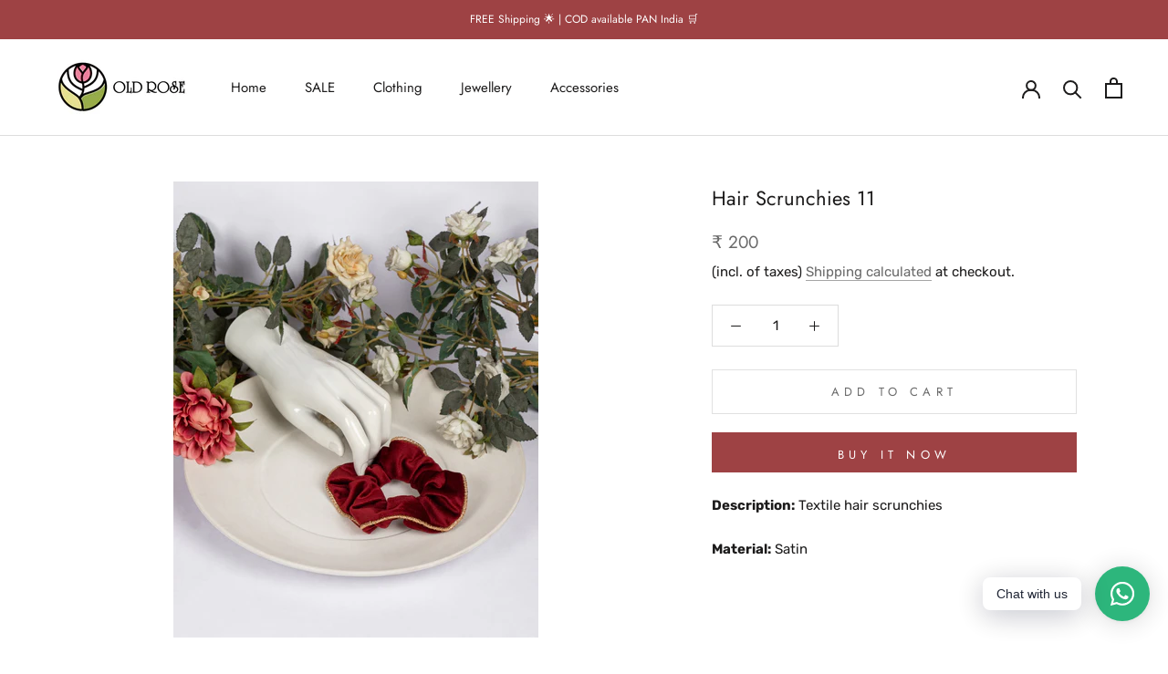

--- FILE ---
content_type: text/javascript
request_url: https://oldrose.in/cdn/shop/t/2/assets/custom.js?v=183944157590872491501635745709
body_size: -762
content:
//# sourceMappingURL=/cdn/shop/t/2/assets/custom.js.map?v=183944157590872491501635745709


--- FILE ---
content_type: text/javascript
request_url: https://oldrose.in/cdn/shop/t/2/assets/size-chart-data.js?v=178666701234396714071638022409
body_size: -34
content:
AVADA_SC.campaigns=[{id:"hNLji62Fd7AV35fh6mOB",status:!0,shopId:"ONCcbuQZeMgCOpH0IlCv",name:"My First Campaign",conditions:{type:"ANY",conditions:[{type:"COLLECTION",value:"261851250740",operation:"EQUALS"},{type:"COLLECTION",operation:"EQUALS",value:"261850628148"},{type:"COLLECTION",value:"262220480564",operation:"EQUALS"},{type:"COLLECTION",operation:"EQUALS",value:"261851185204"},{value:"261850824756",operation:"EQUALS",type:"COLLECTION"},{value:"262220021812",type:"COLLECTION",operation:"EQUALS"},{operation:"EQUALS",type:"COLLECTION",value:"262220152884"}]},click:0,createdAt:"2021-11-27T14:13:28.470Z",shopDomain:"old-rose-clothing.myshopify.com",priority:0,productIds:[],contentConfigs:[{position:0,value:'<p><img src="https://cdn.shopify.com/s/files/1/0551/8711/1988/files/Old-Rose-Size-Guide-for-Website.jpg?v=1638021898" style="width: 600px; height: 760px; display: block; margin-left: auto; margin-right: auto;" title="Size Chart">\uFEFF</p>'}],displayType:"AUTOMATED"}],AVADA_SC.settings={id:"TQPI51kDjdrJ73oReY1w",hasCustomCss:!0,buttonWidth:80,disableWatermark:!1,modalPosition:"modal-center",homePagePosition:"",buttonRotation:!0,modalLeft:8,modalOverlayColor:"#7b7b7b",customCss:"",customIcon:!1,linkTextColor:"#232323",buttonHeight:35,linkBgColor:"#FFFFFF",tableHoverColor:"#FFFFFF",modalTextColor:"#232323",createdAt:{_seconds:1638022188,_nanoseconds:262e6},inlinePosition:"after",linkText:"Size chart",modalHeight:64,modalShadow:!0,modalWidth:84,collectionPagePosition:"",hideText:!0,modalTop:18,modalHeader:"Size guides",shopId:"ONCcbuQZeMgCOpH0IlCv",buttonBorderRadius:10,displayType:"float-button",collectionPageInlinePosition:"after",showMobile:!0,homePageInlinePosition:"after",position:"",tableAnimation:!0,buttonPosition:"middle-right",modalBgColor:"#FFFFFF",enableGa:!1,modalBorderRadius:10,linkIcon:"",shopDomain:"old-rose-clothing.myshopify.com",mobilePosition:"top"};
//# sourceMappingURL=/cdn/shop/t/2/assets/size-chart-data.js.map?v=178666701234396714071638022409
